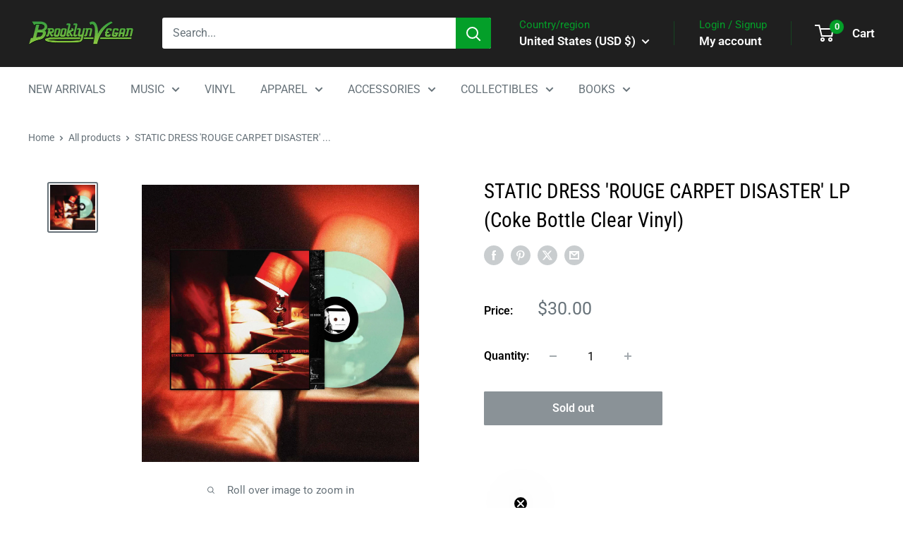

--- FILE ---
content_type: text/javascript; charset=utf-8
request_url: https://shop.brooklynvegan.com/products/static-dress-rouge-carpet-disaster-lp-coke-bottle-clear-vinyl.js?currency=USD&country=US
body_size: 1017
content:
{"id":7139413196997,"title":"STATIC DRESS 'ROUGE CARPET DISASTER' LP (Coke Bottle Clear Vinyl)","handle":"static-dress-rouge-carpet-disaster-lp-coke-bottle-clear-vinyl","description":"\u003cp\u003eLABEL: \u003cspan data-mce-fragment=\"1\"\u003eVenn Records\u003c\/span\u003e\u003cbr\u003eVINYL RELEASE DATE: 5\/20\/2022\u003cbr\u003eORIGINAL RELEASE DATE: 5\/18\/2022\u003cbr\u003eVARIANT: Coke Bottle Clear Vinyl LP\u003c\/p\u003e\n\u003cp\u003e\u003cmeta charset=\"UTF-8\"\u003e\u003cspan\u003eFew bands within the alternative scene had the devastating impact that Static Dress did in 2021. Voted by Kerrang! readers as the Best New Band Of The Year, their debut project Prologue… set the stage for what is one of UK’s music’s most exciting creative forces; a comic book and official soundtrack that built the foundations for the parallel universe they have teased with innovative puzzles and lore that has captivated fans. Since their inception, a wave of anticipation has surrounded the idea of a debut album; a chance for the band to set their own uniquely widescreen vision of the fullest of formats. Today, the Static Dress finally confirm details of their first album, Rouge Carpet Disaster, due for release on May 18th 2022.\u003c\/span\u003e\u003c\/p\u003e\n\u003cp\u003e \u003c\/p\u003e","published_at":"2022-04-06T14:42:36-04:00","created_at":"2022-04-06T10:55:51-04:00","vendor":"AEC","type":"LP","tags":["Hardcore","mediamail","Metal","Metalcore","Punk","Rarities","Static Dress","VINYL"],"price":3000,"price_min":3000,"price_max":3000,"available":false,"price_varies":false,"compare_at_price":null,"compare_at_price_min":0,"compare_at_price_max":0,"compare_at_price_varies":false,"variants":[{"id":41307217166533,"title":"Default Title","option1":"Default Title","option2":null,"option3":null,"sku":"STATIC-DRESS-ROUGE-CARPET-DISASTER-LP-COKE-1719","requires_shipping":true,"taxable":true,"featured_image":null,"available":false,"name":"STATIC DRESS 'ROUGE CARPET DISASTER' LP (Coke Bottle Clear Vinyl)","public_title":null,"options":["Default Title"],"price":3000,"weight":544,"compare_at_price":null,"inventory_management":"shopify","barcode":"5060853701719","quantity_rule":{"min":1,"max":null,"increment":1},"quantity_price_breaks":[],"requires_selling_plan":false,"selling_plan_allocations":[]}],"images":["\/\/cdn.shopify.com\/s\/files\/1\/0521\/6023\/3669\/products\/d70b0d210a7547c399340d53e7c8e25b_6f77a6be_952f_4993_a2cb_4568bd8bf19a.jpg?v=1649257160"],"featured_image":"\/\/cdn.shopify.com\/s\/files\/1\/0521\/6023\/3669\/products\/d70b0d210a7547c399340d53e7c8e25b_6f77a6be_952f_4993_a2cb_4568bd8bf19a.jpg?v=1649257160","options":[{"name":"Title","position":1,"values":["Default Title"]}],"url":"\/products\/static-dress-rouge-carpet-disaster-lp-coke-bottle-clear-vinyl","media":[{"alt":null,"id":23490236186821,"position":1,"preview_image":{"aspect_ratio":1.0,"height":2000,"width":2000,"src":"https:\/\/cdn.shopify.com\/s\/files\/1\/0521\/6023\/3669\/products\/d70b0d210a7547c399340d53e7c8e25b_6f77a6be_952f_4993_a2cb_4568bd8bf19a.jpg?v=1649257160"},"aspect_ratio":1.0,"height":2000,"media_type":"image","src":"https:\/\/cdn.shopify.com\/s\/files\/1\/0521\/6023\/3669\/products\/d70b0d210a7547c399340d53e7c8e25b_6f77a6be_952f_4993_a2cb_4568bd8bf19a.jpg?v=1649257160","width":2000}],"requires_selling_plan":false,"selling_plan_groups":[]}

--- FILE ---
content_type: text/javascript; charset=utf-8
request_url: https://shop.brooklynvegan.com/products/static-dress-rouge-carpet-disaster-lp-coke-bottle-clear-vinyl.js
body_size: 1392
content:
{"id":7139413196997,"title":"STATIC DRESS 'ROUGE CARPET DISASTER' LP (Coke Bottle Clear Vinyl)","handle":"static-dress-rouge-carpet-disaster-lp-coke-bottle-clear-vinyl","description":"\u003cp\u003eLABEL: \u003cspan data-mce-fragment=\"1\"\u003eVenn Records\u003c\/span\u003e\u003cbr\u003eVINYL RELEASE DATE: 5\/20\/2022\u003cbr\u003eORIGINAL RELEASE DATE: 5\/18\/2022\u003cbr\u003eVARIANT: Coke Bottle Clear Vinyl LP\u003c\/p\u003e\n\u003cp\u003e\u003cmeta charset=\"UTF-8\"\u003e\u003cspan\u003eFew bands within the alternative scene had the devastating impact that Static Dress did in 2021. Voted by Kerrang! readers as the Best New Band Of The Year, their debut project Prologue… set the stage for what is one of UK’s music’s most exciting creative forces; a comic book and official soundtrack that built the foundations for the parallel universe they have teased with innovative puzzles and lore that has captivated fans. Since their inception, a wave of anticipation has surrounded the idea of a debut album; a chance for the band to set their own uniquely widescreen vision of the fullest of formats. Today, the Static Dress finally confirm details of their first album, Rouge Carpet Disaster, due for release on May 18th 2022.\u003c\/span\u003e\u003c\/p\u003e\n\u003cp\u003e \u003c\/p\u003e","published_at":"2022-04-06T14:42:36-04:00","created_at":"2022-04-06T10:55:51-04:00","vendor":"AEC","type":"LP","tags":["Hardcore","mediamail","Metal","Metalcore","Punk","Rarities","Static Dress","VINYL"],"price":3000,"price_min":3000,"price_max":3000,"available":false,"price_varies":false,"compare_at_price":null,"compare_at_price_min":0,"compare_at_price_max":0,"compare_at_price_varies":false,"variants":[{"id":41307217166533,"title":"Default Title","option1":"Default Title","option2":null,"option3":null,"sku":"STATIC-DRESS-ROUGE-CARPET-DISASTER-LP-COKE-1719","requires_shipping":true,"taxable":true,"featured_image":null,"available":false,"name":"STATIC DRESS 'ROUGE CARPET DISASTER' LP (Coke Bottle Clear Vinyl)","public_title":null,"options":["Default Title"],"price":3000,"weight":544,"compare_at_price":null,"inventory_management":"shopify","barcode":"5060853701719","quantity_rule":{"min":1,"max":null,"increment":1},"quantity_price_breaks":[],"requires_selling_plan":false,"selling_plan_allocations":[]}],"images":["\/\/cdn.shopify.com\/s\/files\/1\/0521\/6023\/3669\/products\/d70b0d210a7547c399340d53e7c8e25b_6f77a6be_952f_4993_a2cb_4568bd8bf19a.jpg?v=1649257160"],"featured_image":"\/\/cdn.shopify.com\/s\/files\/1\/0521\/6023\/3669\/products\/d70b0d210a7547c399340d53e7c8e25b_6f77a6be_952f_4993_a2cb_4568bd8bf19a.jpg?v=1649257160","options":[{"name":"Title","position":1,"values":["Default Title"]}],"url":"\/products\/static-dress-rouge-carpet-disaster-lp-coke-bottle-clear-vinyl","media":[{"alt":null,"id":23490236186821,"position":1,"preview_image":{"aspect_ratio":1.0,"height":2000,"width":2000,"src":"https:\/\/cdn.shopify.com\/s\/files\/1\/0521\/6023\/3669\/products\/d70b0d210a7547c399340d53e7c8e25b_6f77a6be_952f_4993_a2cb_4568bd8bf19a.jpg?v=1649257160"},"aspect_ratio":1.0,"height":2000,"media_type":"image","src":"https:\/\/cdn.shopify.com\/s\/files\/1\/0521\/6023\/3669\/products\/d70b0d210a7547c399340d53e7c8e25b_6f77a6be_952f_4993_a2cb_4568bd8bf19a.jpg?v=1649257160","width":2000}],"requires_selling_plan":false,"selling_plan_groups":[]}

--- FILE ---
content_type: application/x-javascript; charset=utf-8
request_url: https://bundler.nice-team.net/app/shop/status/brooklyn-vegan.myshopify.com.js?1768519373
body_size: -186
content:
var bundler_settings_updated='1768242893c';